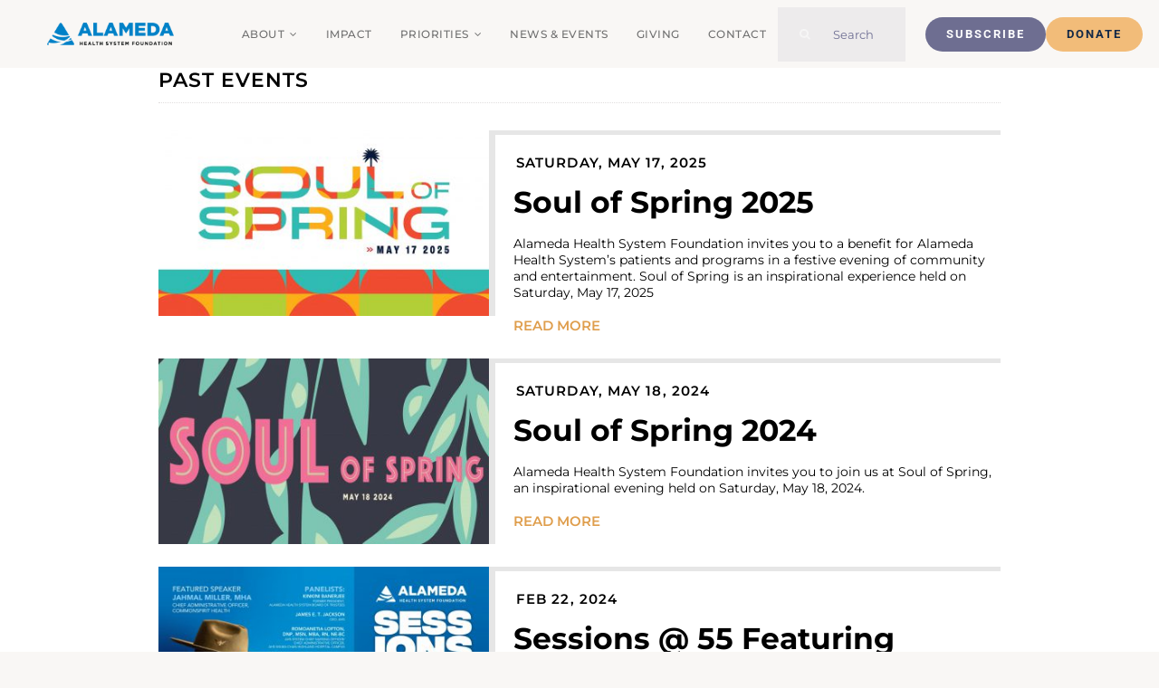

--- FILE ---
content_type: text/html; charset=UTF-8
request_url: https://www.foundationahs.org/wp-admin/admin-ajax.php
body_size: 95
content:
<input type="hidden" id="fusion-form-nonce-1312" name="fusion-form-nonce-1312" value="ddb2d7401e" />